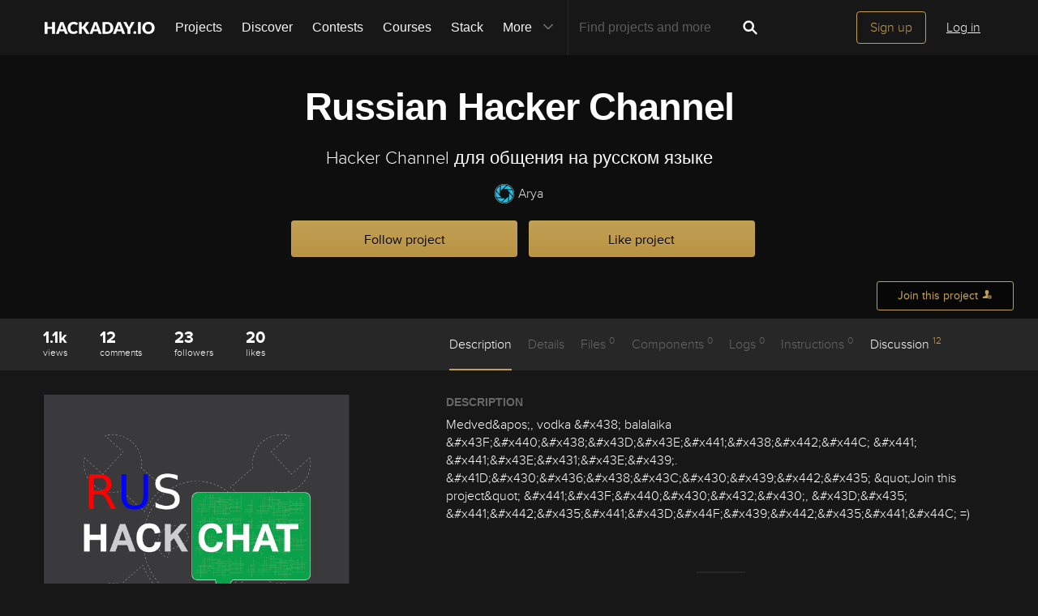

--- FILE ---
content_type: text/html; charset=utf-8
request_url: https://hackaday.io/project/9990-russian-hacker-channel
body_size: 23327
content:
<!doctype html>
<!--[if lt IE 7]> <html class="no-js lt-ie9 lt-ie8 lt-ie7" lang="en"> <![endif]-->
<!--[if IE 7]>    <html class="no-js lt-ie9 lt-ie8" lang="en"> <![endif]-->
<!--[if IE 8]>    <html class="no-js lt-ie9" lang="en"> <![endif]-->
<!--[if IE 9]>    <html class="no-js ie9" lang="en"> <![endif]-->
<!--[if gt IE 9]><!--> <html class="no-js" lang="en"> <!--<![endif]-->

<head>
    
    

<title>Russian Hacker Channel | Hackaday.io</title>
<meta charset="utf-8">
<meta name="viewport" content="width=device-width, initial-scale=1.0">
<meta name="theme-color" content="#333333">
<link rel="apple-touch-icon-precomposed" href="/apple-touch-icon.png">
<link rel="stylesheet" href="//cdn.hackaday.io/css/style.css?version=1.8.0" />
<script type="text/javascript" src="//use.typekit.net/ymb0lgk.js"></script>
<script type="text/javascript">try{Typekit.load({ async: true });}catch(e){}</script>
    




        <meta name="description" content="Hacker Channel для общения на русском языке">
        <link rel="canonical" href="https://hackaday.io/project/9990-russian-hacker-channel" />


        <script type="text/javascript">
        function getCommentIdFromUrl() {
            if(window.location.hash) {
                var hash = window.location.hash.substring(1);
                var commentId = parseInt(hash.replace('j-discussion-', ''));
                if (commentId) {
                    return commentId;
                }
            }
            return null;
        }

        var commentId = getCommentIdFromUrl();
        if (commentId) {
            var url = window.location.href;
            if (url.indexOf('?') > -1) {
                url = url.substring(0, url.indexOf('?'));
            }
            if (url.indexOf('#') > -1) {
                url = url.substring(0, url.indexOf('#'));
            }
            url += '/discussion-' + commentId;
            window.location.href = url;
        }
    </script>
    



<meta name="twitter:card" content="summary_large_image">
<meta name="twitter:site" content="@hackadayio">
<meta name="twitter:title" content="Russian Hacker Channel">
<meta name="twitter:image" content="https://cdn.hackaday.io/images/resize/600x600/7283651460385219460.png">

    <meta name="twitter:description" content="Medved&amp;apos;, vodka &amp;#x438; balalaika &amp;#x43F;&amp;#x440;&amp;#x438;&amp;#x43D;&amp;#x43E;&amp;#x441;&amp;#x438;&amp;#x442;&amp;#x44C; &amp;#x441; &amp;#x441;&amp;#x43E;&amp;#x431;&amp;#x43E;&amp;#x439;.
&amp;#x41D;&amp;#x430;&amp;#x436;&amp;#x438;&amp;#x43C;&amp;#x430;&amp;#x439;&amp;#x442;&amp;#x435; &amp;quot;Join this project&amp;quot; &amp;#x441;&amp;#x43F;&amp;#x440;&amp;#x430;&amp;#x432;&amp;#x430;, &amp;#x43D;&amp;#x435; &amp;#x441;&amp;#x442;&amp;#x435;&amp;#x441;&amp;#x43D;&amp;#x44F;&amp;#x439;&amp;#x442;&amp;#x435;&amp;#x441;&amp;#x44C; =)">


    



<meta property="og:type" content="website" />
<meta property="og:title" content="Russian Hacker Channel">
<meta property="og:url" content="https://hackaday.io/project/9990-russian-hacker-channel">
<meta property="og:image" content="https://cdn.hackaday.io/images/resize/600x600/7283651460385219460.png">

    <meta property="og:description" content="Medved&#39;, vodka и balalaika приносить с собой. Нажимайте &#34;Join this project&#34; справа, не стесняйтесь =)">



    <script>
        var HIO = {
            data: {
            role: '',
            },
            projectId: 9990,
            hackadayPrize: {
                id: 141,
                key: 'prize2023'
            },
            
            _csrf: 'LSW1erZW-rOnrsoK7J7Llu8mWAhfSJFk5uBA'
        };
    </script>
</head>
<body class="project-detail page_v2 ">
    

<div class="header hfr-has-background-black" id="header">
    
    <div class="hfr-container hfr-is-max-widescreen">
        <nav class="hfr-navbar" role="navigation" aria-label="main navigation">
            <div class="hfr-navbar-brand">
                <a href="/" title="Hackaday.io" class="hfr-navbar-item logo">
                    <img src="/img/logo-squares.png" width="33px" height="23px" alt="Hackaday.io" class="hfr-is-hidden-touch hfr-is-hidden-widescreen">
                    <img src="/img/hackaday-logo.svg" width="138px" height="17px" alt="Hackaday.io" class="hfr-is-hidden-desktop-only">
                </a>
                <a role="button" class="hfr-navbar-burger hfr-burger" aria-label="menu" aria-expanded="false" data-target="navbarBasicExample">
                    <span aria-hidden="true"></span>
                    <span aria-hidden="true"></span>
                    <span aria-hidden="true"></span>
                </a>
            </div>

            <div class="hfr-navbar-menu">
                <div class="hfr-navbar-start">
                    <div class="hfr-navbar-item hfr-has-dropdown hfr-is-hoverable">
                        
                            <a href="/projects" class="hfr-navbar-item hfr-is-family-secondary ">Projects</a>
                        
                    </div>
                    <a href="/discover" class="hfr-navbar-item hfr-is-family-secondary ">Discover</a>
                    <a href="/contests" class="hfr-navbar-item hfr-is-family-secondary ">Contests</a>
                    <a href="/courses" class="hfr-navbar-item hfr-is-family-secondary hfr-is-hidden-desktop-only ">Courses</a>
                    <a href="/stack" class="hfr-navbar-item hfr-is-family-secondary ">Stack</a>
                    <div class="hfr-navbar-item hfr-has-dropdown hfr-is-hoverable">
                        <a class="hfr-navbar-link hfr-is-arrowless hfr-is-family-secondary">More 




    <div class="icon hfr-icon hfr-ml-3 hfr-has-text-grey hfr-is-hidden-touch">
        <svg width="16" height="16" xmlns="http://www.w3.org/2000/svg" viewBox="0 0 16 16"><path d="m8 9.702 4.79-4.79a.707.707 0 1 1 1 .999l-5.14 5.14a.705.705 0 0 1-.652.197.712.712 0 0 1-.646-.196l-5.14-5.14a.703.703 0 0 1-.004-1.002.708.708 0 0 1 1.003.004L8 9.702z" fill-rule="evenodd"/></svg>
        
    </div>

</a>
                        <div class="hfr-navbar-dropdown">
                            <a href="/courses" class="hfr-navbar-item hfr-is-hidden-touch hfr-is-hidden-widescreen">Courses</a>
                            <a href="/list/159729" class="hfr-navbar-item">Tutorials</a>
                            <a href="/events" class="hfr-navbar-item">Events</a>
                            <a href="/hackerspaces" class="hfr-navbar-item">Hackerspaces</a>
                            
                            <a href="https://hackaday.com/" target="_blank" rel="noopener noreferrer" class="hfr-navbar-item">Hackaday.com</a>
                            <a href="https://www.tindie.com/" target="_blank" rel="noopener noreferrer" class="hfr-navbar-item j-store-tracking">Tindie Marketplace</a>
                        </div>
                    </div>
                    <div class="hfr-navbar-item nav search-holder" style="border-left: 1px solid #272727;">
                        
<form id="search-form" class="hfr-field hfr-has-addons" action="/search" onsubmit="return submitSearch();" method="GET">
    <div class="hfr-control">
        <input type="text" placeholder="Find projects and more" name="term" class="hfr-input hfr-is-static j-add-search t-input-search" id="add-search" value="" autocomplete="off" pattern=".{2,}" required title="Two characters minimum"  />
    </div>
    <div class="control">
        <button type="submit" class="hfr-button button-search" title="Search">
            




    <div class="icon hfr-icon hfr-is-medium">
        <svg width="16" height="16" xmlns="http://www.w3.org/2000/svg" viewBox="0 0 16 16"><path d="M10.542 9.368a4.547 4.547 0 1 0-1.015 1.079c.04.086.094.166.165.237l2.727 2.727a.8.8 0 0 0 1.137.006.801.801 0 0 0-.006-1.136l-2.726-2.727a.812.812 0 0 0-.282-.185zm-1.72-.473a2.91 2.91 0 1 0-4.114-4.116 2.91 2.91 0 0 0 4.114 4.117z" fill-rule="evenodd"/></svg>
        
    </div>


        </button>
    </div>
</form>

                    </div>
                </div>

                
                    <div class="hfr-navbar-end">
                        <div class="hfr-navbar-item">
                            <div class="hfr-buttons">
                                <a href="/signup" class="hfr-button hfr-is-primary hfr-is-outlined">Sign up</a>
                                <a href="/signin?returnUrl=%2Fproject%2F9990-russian-hacker-channel" class="hfr-button hfr-is-text">Log in</a>
                            </div>
                        </div>
                    </div>
                
            </div>
        </nav>
    </div>
</div>

<div id="topMessage" class="alert small hide">
    <span class="j-top-content"></span>
    <a
        href="javascript:void(0);"
        class="alert-close j-top-message-close"
        title="Close"
    >
        




    <div class="icon icon-close-circle">
        <svg width="16" height="16" xmlns="http://www.w3.org/2000/svg" viewBox="0 0 16 16"><path d="M10.047 10.658a.562.562 0 0 1-.398-.165L7.984 8.828 6.32 10.493a.562.562 0 0 1-.961-.398.56.56 0 0 1 .164-.398L7.19 8.033 5.523 6.368a.561.561 0 1 1 .795-.796l1.665 1.665L9.65 5.572a.563.563 0 0 1 .795.796L8.78 8.033l1.665 1.664a.562.562 0 0 1-.398.961zm-2.062-7.5a4.875 4.875 0 1 0 .002 9.75 4.875 4.875 0 0 0-.004-9.75zm0 10.875a6 6 0 1 1 0-12 6 6 0 0 1 0 12z" fill-rule="evenodd"/></svg>
        
    </div>

 Close
    </a>
</div>




<script>
    var HIO = HIO || {};
</script>
    




    



    
    <div class="header-photo" >
        <div class="overlay"></div>
    </div>

    <div class="headline" false>
    

<div class="headline-image-overlay"></div>
<div class="progress-holder">
    <div class="progress">
        <div class="progress-item">
            <div class="progress-number foreground">0%</div>
        </div>
        <div class="progress-number">0%</div>
    </div>
</div>
    <div class="container">
        <h1>Russian Hacker Channel</h1>
        

<p class="description">Hacker Channel для общения на русском языке</p>
        <div class="author">
            <span class="identity-card" data-id="61401"><a href="/CRImier"><img     src="https://cdn.hackaday.io/images/resize/24x24/2397071428544147585.jpg"     alt="arya" />Arya</a></span>
        </div>
        



    <div class="project-following-container ">
        <a href="javascript:void(0)" data-href="/project/9990/event/unfollow" class="gold-gold-button unfollow text-changing-button" data-before="Following" data-after="Unfollow?">
            Following
        </a>
        <a href="javascript:void(0)" data-href="/project/9990/event/follow" class="gold-gold-button follow">
            Follow project
        </a>
    </div>

        



    <div class="project-skulling-container ">
        <a href="javascript:void(0)" data-href="/project/9990/event/unskull" class="gold-gold-button unskulled text-changing-button" data-before="Liked" data-after="Unlike?">
            Liked
        </a>
        <a href="javascript:void(0)" data-href="/project/9990/event/skull" class="gold-gold-button skulled">
            Like project
        </a>
    </div>

    </div>
    <div id="modal-onboarding-back" class="modal-background"></div>

<div class="onboarding-padding-remove onboarding-modal modal-content-holder" id="onboarding-modal">
    <div class="onboarding-signup">
        <div class="onboarding-top">
            <div class="submissions-close modal-close">
                




    <div class="icon icon-close">
        <svg width="16" height="16" xmlns="http://www.w3.org/2000/svg" viewBox="0 0 16 16"><path d="M8 6.99 4.767 3.76a.714.714 0 1 0-1.01 1.01L6.992 8 3.76 11.233a.714.714 0 1 0 1.01 1.01L8 9.008l3.233 3.232a.714.714 0 1 0 1.01-1.01L9.008 8l3.232-3.233a.714.714 0 1 0-1.01-1.01L8 6.992z" fill-rule="evenodd"/></svg>
        
    </div>


            </div>
            <div class="onboarding-holder">

                <div class="headline">
                    <h1 class="title text-center">Become a Hackaday.io member</h1>
                    <p class="onboarding-subtitle-signup text-center hidden">
                        <span>Not a member? You should </span>
                        <a href="#" id="signup-switch">Sign up.</a>
                    </p>
                    <p class="onboarding-subtitle-login text-center">
                        <span>Already have an account? </span>
                        <a href="#" id="login-switch">Log in.</a>
                    </p>
                </div>

                <div class="onboarding-content signin-holder">


                    <div class="signin-left">
                        <a href="/auth/github" class="sign-in-with-github-button button j-dialog-auth-window">
                            




    <div class="icon icon-github--signin">
        <svg width="16" height="16" xmlns="http://www.w3.org/2000/svg" viewBox="0 0 16 16"><path d="M3.643 7.513c-.158-.45-.228-.967-.228-1.543 0-1.024.33-1.41.77-1.955-.337-1.167.122-1.965.122-1.965s.71-.142 2.05.79c.728-.303 2.666-.328 3.584-.068.563-.36 1.593-.873 2.008-.73.113.176.355.688.147 1.813.14.247.874.772.877 2.258-.012.548-.07 1.01-.18 1.402.02 0-.14.485-.177.484C12.13 9.034 11.13 9.42 9.52 9.58c.522.32.672.72.672 1.802 0 1.083-.015 1.23-.012 1.478.006.408.623.604.6.736-.023.13-.517.11-.747.032-.654-.22-.588-.75-.588-.75l-.022-1.447s.044-.78-.253-.78v2.37c0 .516.372.672.372.863 0 .327-.68-.03-.888-.235-.32-.31-.283-.97-.275-1.49.006-.502-.006-1.603-.006-1.603l-.216.005s.088 2.403-.114 2.84c-.263.563-1.054.757-1.054.5 0-.172.194-.117.302-.503.093-.33.06-2.78.06-2.78s-.253.146-.253.605c0 .21-.007 1.41-.007 1.767 0 .45-.657.705-.973.705-.16 0-.36-.008-.36-.09 0-.208.602-.33.602-.762 0-.375-.008-1.34-.008-1.34s-.304.052-.736.052c-1.09 0-1.435-.675-1.6-1.053a1.859 1.859 0 0 0-.784-.908c-.18-.113-.222-.247-.013-.285.966-.175 1.212 1.063 1.857 1.26.46.14 1.052.08 1.346-.105.04-.378.32-.705.554-.877-1.64-.153-2.612-.705-3.116-1.593-.005 0-.236-.482-.217-.482z" fill-rule="evenodd"/></svg>
        
    </div>


                            <span class="onboardingCaption">Sign up</span> with Github
                        </a>
                        <a href="/auth/twitter" class="sign-in-with-twitter-button button j-dialog-auth-window">
                            




    <div class="icon icon-twitter--signin">
        <svg width="16" height="16" xmlns="http://www.w3.org/2000/svg" viewBox="0 0 16 16"><path d="M10.725 2.04c1.2-.022 1.837.406 2.447.946.517-.044 1.19-.324 1.586-.52.128-.07.256-.138.385-.207-.226.595-.533 1.062-1.004 1.416-.106.08-.21.186-.34.237v.007c.67-.007 1.225-.304 1.75-.463v.007c-.276.428-.65.863-1.05 1.175l-.482.374c.008.692-.01 1.355-.144 1.94-.773 3.388-2.82 5.688-6.064 6.674-1.165.355-3.046.5-4.38.175-.662-.16-1.26-.34-1.82-.58a7.252 7.252 0 0 1-.877-.44l-.272-.162c.302.01.654.09.99.038.305-.048.604-.035.884-.094.7-.15 1.322-.35 1.858-.653.26-.15.654-.324.838-.537a2.706 2.706 0 0 1-.92-.16c-1.002-.346-1.585-.98-1.964-1.933.303.032 1.177.11 1.38-.058-.38-.02-.748-.236-1.01-.397C1.71 8.333 1.053 7.51 1.058 6.24c.106.048.21.1.317.147.202.083.408.127.65.177.102.02.305.078.423.037h-.015c-.156-.176-.41-.296-.567-.484-.517-.628-1-1.592-.695-2.74.08-.29.202-.55.334-.785l.015.007c.06.122.193.214.278.316.264.32.59.607.92.86 1.132.862 2.15 1.39 3.785 1.784.415.1.894.175 1.39.177-.14-.395-.095-1.035.015-1.42.275-.96.874-1.654 1.752-2.025a3.8 3.8 0 0 1 .687-.208c.126-.013.252-.027.378-.043" fill-rule="evenodd"/></svg>
        
    </div>


                            <span class="onboardingCaption">Sign up</span> with Twitter
                        </a>
                        <span class="or-separator">OR</span>
                    </div>


                    <div class="signin-right">

                        <form method="POST" action="/signupfast">
                            <div class="signin-controls">
                                <div class="signin-control">
                                    <input
                                        id="onboarding-email"
                                        type="text" 
                                        class="input-field" 
                                        placeholder="Enter your email address" 
                                        required 
                                        name="email"
                                        
                                    />
                                </div>
                                <div class="signin-control">
                                    <input
                                        id="onboarding-pass"
                                        type="password" 
                                        class="input-field" 
                                        placeholder="Pick a secure password" 
                                        required name="password" 
                                         
                                    />
                                </div>
                                <div class="bottom remember-me hidden">    
                                    <input
                                        id="rememberMe"
                                        class="checkbox"
                                        type="checkbox"
                                        name="rememberMe"
                                        value="remember-me"
                                        checked
                                    >
                                    <label for="rememberMe">Remember me</label>
                                </div>


                                <input id="captchaInput" type="text" class="input-field onboarding-modal-captcha" placeholder="Enter captcha" name="captcha" autocomplete="new-password" style="width: -webkit-calc(100% - 115px);"/>
                                <img src="/captcha.jpg#1768844249094" id="captchaUrl" style="vertical-align: middle;" class="onboarding-modal-captcha"/>
                                <div class="signin-control">
                                    <button
                                        class="input-field gold-gold-button button-signin"
                                        type="submit">
                                        <span class="onboardingCaption">Sign up</span>
                                    </button>
                                    <div class="bottom signin-empty-bottom hidden"></div>
                                </div>

                                <div class="bottom forgot-password hidden">
                                    <a href="/forgotpass" id="forgot-pass-link" class="forgot-pass">Forgot your password?</a>
                                </div>
                            </div>

                            <input 
                                type="hidden" 
                                name="source" 
                                value="/project : like/follow modal" 
                            />
                            <input 
                                type="hidden" 
                                name="_csrf" 
                                value="LSW1erZW-rOnrsoK7J7Llu8mWAhfSJFk5uBA" 
                            />
                            <input 
                                type="hidden" 
                                class="input-field" 
                                placeholder="Invitation Code" 
                                required name="invitation_code"
                                value="5Ad0ix2-b96J"
                            />
                        </form>
                    </div>

                </div>
            </div>
        </div>

        <div class="j-modal-form-message-background">
            <div class='j-modal-form-message'></div>
        </div>

    </div>

    <div class="onboarding-top onboarding-interests">
        <div class="submissions-close modal-close">
            




    <div class="icon icon-close">
        <svg width="16" height="16" xmlns="http://www.w3.org/2000/svg" viewBox="0 0 16 16"><path d="M8 6.99 4.767 3.76a.714.714 0 1 0-1.01 1.01L6.992 8 3.76 11.233a.714.714 0 1 0 1.01 1.01L8 9.008l3.233 3.232a.714.714 0 1 0 1.01-1.01L9.008 8l3.232-3.233a.714.714 0 1 0-1.01-1.01L8 6.992z" fill-rule="evenodd"/></svg>
        
    </div>


        </div>

        <div class="headline">
            <h1 class="title text-center">Just one more thing</h1>
            <p class="subtitle text-center">
                To make the experience fit your profile, pick a username and tell us what interests you.
            </p>
        </div>

        <div class="j-modal-form-message-background">
            <div class='j-modal-form-message'></div>
        </div>

        <div class="container" id="username-interests-modal">
            <div class="control-label">Pick an awesome username</div>
            <div class="username">
                <div class="prefixed-input-container">
                    <img src="/img/link.svg" alt="" class="icon-link">
                    <div class="prefixed-input"><div 
                        class="prefixed-input-prefix">hackaday.io/</div><input
                            type="text" 
                            class="input-field prefixed-input-field" 
                            placeholder="username" 
                            id="usernameModal"
                            name="username"
                            maxlength="25"
                            value=""
                            required 
                        />
                    </div>
                    <img src="/img/complete-circle.svg" alt="" class="icon-complete-circle" style="display: none">
                </div>
                <div class="placeholder">
                    <div class="urlhint">Your profile&#39;s URL: hackaday.io/<strong>username</strong>. Max 25 alphanumeric characters.</div>
                </div>
            </div>
            
            <div id="interests-list">
                <div class="control-label">Pick a few interests</div>
                <ul class="interests-list force-scroll-y interests-list-modal list-terms-ul">
                </ul>
            </div>

            
            <div id="selected">
                <div class="control-label"> Projects that share your interests </div>

                <div id="interests-projects-frame" class="force-scroll-y">
                    <ul class="interests-list-mini list-projects">
                    </ul>
                </div>

                <div class="control-label"> People that share your interests </div>

                <div id="interests-people-frame" class="force-scroll-y">
                    <ul class="interests-list-mini list-people">
                    </ul>
                </div>
            </div>
        </div>

        <div class="footer-static">
            <div class="stats container">
                <div id="footer-found-text">
                    <p style="margin-bottom: 0" class="stats-text hide">
                        <span>We found </span>
                        <span style="color: #AE8E4F; cursor:pointer;" class="refine-projects"></span>
                        <span> and </span>
                        <span style="color:#AE8E4F; cursor: pointer;" class="refine-people"></span>
                        <span>based on your interests.</span>
                    </p>
                    <p style="margin-bottom: 0" class="more-interests hide">
                        <a href="javascript:void(0)" id="back" style="cursor:pointer;">
                            Choose more interests.
                        </a>
                    </p>
                </div>
            </div>

            <div class="container">
                <div class="feed-button">
                    <a href="javascript:void(0)" id="done" class="interests-button grey-grey-button">
                        OK, I&#39;m done!
                    </a>
                    <a href="javascript:void(0)" id="skipUsernameInterests" class="interests-button gold-gold-button">
                        Skip
                    </a>
                </div>
            </div>
        </div>
    </div>
</div>
    <div class="project-join-top ">
        






        




    <a href="javascript:void(0)"
        
            class="login-button button-upload"
        
    >
        <span>Join this project</span>
        




    <div class="icon icon-join">
        <svg width="16" height="16" xmlns="http://www.w3.org/2000/svg" viewBox="0 0 16 16"><g fill-rule="evenodd"><path d="M9.516 13.71H1.93v-1.34c0-.4 1.035-.984 2.63-1.558 1.587-.572 2.095-1.055 2.095-2.088 0-.62-.485-.418-.698-1.553-.09-.47-.518-.007-.6-1.082 0-.43.234-.536.234-.536s-.12-.634-.165-1.122c-.06-.608.354-2.18 2.56-2.18 2.204 0 2.617 1.572 2.56 2.18-.047.488-.166 1.122-.166 1.122s.234.107.234.536c-.082 1.075-.51.612-.6 1.083-.212 1.137-.697.934-.697 1.554 0 .53.135.917.48 1.243a2.999 2.999 0 0 0-.284 3.743z"/><path d="M11.992 14.516a2.5 2.5 0 0 1 0-5 2.5 2.5 0 0 1 0 5zm1.482-2.17a.33.33 0 0 0 0-.66h-1.098V10.59a.33.33 0 1 0-.66 0v1.097H10.62a.329.329 0 0 0-.33.33c0 .18.147.33.33.33h1.097v1.097a.33.33 0 0 0 .66 0v-1.098h1.097z"/></g></svg>
        
    </div>


    </a>




    </div>
</div>

    

<div id="similars">
    <div class="similars-header">
        Similar projects worth following
        <a href="javascript:void(0)" class="submissions-close">
            




    <div class="icon icon-close">
        <svg width="16" height="16" xmlns="http://www.w3.org/2000/svg" viewBox="0 0 16 16"><path d="M8 6.99 4.767 3.76a.714.714 0 1 0-1.01 1.01L6.992 8 3.76 11.233a.714.714 0 1 0 1.01 1.01L8 9.008l3.233 3.232a.714.714 0 1 0 1.01-1.01L9.008 8l3.232-3.233a.714.714 0 1 0-1.01-1.01L8 6.992z" fill-rule="evenodd"/></svg>
        
    </div>


        </a>
    </div>
    <div class="container"></div>
</div>
    <div class="project-menu-details-holder">
    <div class="container">
        <div class="content-left">
            <div class="section-profile-stats">
                




    <div class="stat-one view-count">
        <span title="View Count">1.1k</span>
        <small>views</small>
    </div>

                




<div class="stat-one comment_count">
    <a href="javascript:void(0)">
        <span title="Comments">12</span>
        <small>comments</small>
    </a>
</div>

                




    <div class="stat-one follower_count">
        
            <a href="/hackers/all/project/9990/following">
        
            <span title="Followers">23</span>
            <small>followers</small>
        
            </a>
        
    </div>

                




    <div class="stat-one like_count">
        
            <a href="/hackers/all/project/9990/likers">
        
            <span title="Likes">20</span>
            <small>likes</small>
        
            </a>
        
    </div>

            </div>
        </div>

        <div class="content-right">
            <ul class="project-menu">
                



<li>
    
        <a href="#menu-description" class=" menu-scroll active">Description</a>
    
</li>
                



<li>
    
        Details
    
</li>
                



<li>
    
        Files <span>0</span>
    
</li>
                




    <li>
        
            Components <span>0</span>
        
    </li>

                



<li>
    
        Logs <span>0</span>
    
</li>
                




    <li>
        
            Instructions <span>0</span>
        
    </li>

                



<li>
    
        <a href="#j-discussions-title" class="menu-scroll">
            Discussion <span>12</span>
        </a>
    
</li>
            </ul>
        </div>
    </div>
</div>


    <div class="container">
        <div class="content-left">
    





    





    <a
        href="/project/9990/gallery#8d29ed833a6bbaa74a5eee3301662659"
        id="project-image"
        class="image-holder image-holder-project lazy"
        data-src="https://cdn.hackaday.io/images/resize/600x600/7283651460385219460.png"
        data-image="https://cdn.hackaday.io/images/resize/600x600/7283651460385219460.png"
    ></a>



    <div class="thumbs-holder">
        
    </div>



    
        <div class="view-gallery-holder">
            <a href="/project/9990/gallery">
                <div class="view-gallery grey-gold-button very-small-button">View Gallery</div>
            </a>
        </div>
    

    




    





    






    



<aside class="section section-project-stats">
    
        <div class="icon-view-count" title="View Count">
            




    <div class="icon icon-eye">
        <svg width="16" height="16" xmlns="http://www.w3.org/2000/svg" viewBox="0 0 16 16"><path d="M8.014 12.122c4.036 0 7.002-4.146 7.002-4.146S11.694 3.83 8.014 3.83c-3.68 0-7.002 4.146-7.002 4.146s2.965 4.146 7.002 4.146zm0-1.572a2.573 2.573 0 1 0-.002-5.146 2.573 2.573 0 0 0 .002 5.146zm0-1a1.573 1.573 0 0 0 0-3.146 1.572 1.572 0 0 0 0 3.145z" fill-rule="evenodd"/></svg>
        
    </div>


            <span class="view_count">1.1k</span>
        </div>
    
    <div class="action-comment-with-hover" title="Comments">
        <a href="#j-discussions-title">
            




    <div class="icon icon-comment">
        <svg width="16" height="16" xmlns="http://www.w3.org/2000/svg" viewBox="0 0 16 16"><path d="M8.312 2.038c3.832 0 6.167 2.303 6.167 5.14 0 2.842-2.336 5.113-6.168 5.113-.467 0-.923-.14-1.364-.204-1.785 2.32-4.598 1.863-4.598 1.863 1.987-.968 1.947-2.57 1.594-2.783-1.56-.944-2.498-2.38-2.498-3.988 0-2.84 3.034-5.142 6.866-5.142" fill-rule="evenodd"/></svg>
        
    </div>


            <span class="comment_count">12</span>
        </a>
    </div>
    
        <div class="action-view" title="Followers">
            
                <a href="/hackers/all/project/9990/following">
            
                




    <div class="icon icon-users">
        <svg width="16" height="16" xmlns="http://www.w3.org/2000/svg" viewBox="0 0 16 16"><path d="M9.48 10.79c.347-.278.478-.604.478-1.068 0-.496-.396-.335-.57-1.243-.073-.378-.423-.007-.49-.868 0-.343.19-.428.19-.428s-.096-.507-.134-.898c-.047-.486.29-1.743 2.094-1.743 1.802 0 2.14 1.257 2.093 1.743-.037.39-.134.898-.134.898s.19.085.19.428c-.066.86-.416.49-.49.867-.173.908-.57.746-.57 1.242 0 .826.416 1.212 1.715 1.67 1.303.46 2.15.927 2.15 1.246v1.072H0v-1.34c0-.4 1.042-.984 2.645-1.558 1.6-.572 2.11-1.054 2.11-2.087 0-.62-.488-.418-.703-1.554-.09-.47-.52-.006-.602-1.082 0-.43.235-.535.235-.535s-.12-.634-.166-1.123c-.06-.608.357-2.18 2.575-2.18 2.22 0 2.635 1.572 2.577 2.18-.047.49-.167 1.123-.167 1.123s.235.106.235.535c-.082 1.076-.513.612-.602 1.083-.214 1.137-.702.934-.702 1.555 0 1.02.497 1.502 2.045 2.064z" fill-rule="evenodd"/></svg>
        
    </div>


                <span class="follower_count">23</span>
            
                </a>
            
        </div>
        
            <div class="action-skull" title="Likes">
                
                    <a href="/hackers/all/project/9990/likers">
                
                    




    <div class="icon icon-skull">
        <svg width="16" height="16" xmlns="http://www.w3.org/2000/svg" viewBox="0 0 16 16"><path d="m5.508 5.892.583-.582-.68-.627c-.522-.48-.703-.753-.77-1.166a1.694 1.694 0 0 0-1.41-1.395l-.544-.076.524.503.524.5-.51.577c-.28.317-.558.63-.618.7-.062.067-.3-.04-.542-.242-.238-.2-.48-.364-.54-.364-.234 0 .048.726.432 1.11.32.318.53.407.98.41.484 0 .686.1 1.264.613.38.336.697.614.707.617.01.003.28-.257.6-.578zm6.173.045c.635-.55.877-.676 1.292-.675a1.59 1.59 0 0 0 1.49-1.07c.09-.27.136-.514.106-.545-.03-.03-.286.134-.567.365l-.51.42-.606-.665-.607-.665.505-.535.506-.534-.544.083c-.71.108-1.296.69-1.41 1.402-.07.423-.25.688-.826 1.215l-.737.673.52.59c.286.325.54.597.565.604.025.007.396-.29.826-.663zm-2.137 3.52c-.06-.103-.29-.273-.51-.38-.603-.29-.745-.598-.434-.94.376-.418 1.082-.38 1.442.078.34.433.36.71.07 1.12-.244.352-.412.387-.57.12zm-3.82-.12c-.288-.41-.27-.69.07-1.122.36-.457 1.066-.496 1.444-.08.31.344.168.653-.433.943-.22.106-.45.276-.51.378-.158.266-.326.23-.57-.12zm1.85 1.21c0-.378.278-.927.44-.873.194.064.41.78.295.97-.045.072-.138.047-.21-.058-.103-.145-.148-.148-.202-.014-.096.235-.322.217-.322-.026zm-.275.997c0-.24.253-.306.23-.016-.012.18-.015.638.528.655.542.017.49-.384.493-.572.002-.36.246-.28.246.012 0 .296.22.545.6.547.38 0 .38-.323.38-.624 0-.252.146-.59.366-.85.535-.636.736-1.22.736-2.135 0-2.387-2.244-3.872-4.32-2.857-1.917.94-2.3 3.69-.72 5.168.198.184.36.466.36.627.01.535.12.67.554.676.435.007.445-.366.546-.63zm5.458 2.057-.51-.447.567-.654c.31-.36.634-.655.72-.655.084 0 .326.166.538.37.463.442.627.344.39-.23-.277-.666-.894-1.104-1.556-1.104-.47 0-.662-.09-1.108-.515-.323-.31-.563-.45-.6-.353-.032.09-.236.408-.453.706l-.394.544.47.456c.26.25.47.56.47.684 0 .857.754 1.645 1.573 1.646h.402l-.51-.447zm-8.896.24c.443-.23.822-.842.822-1.327 0-.17.195-.51.432-.756l.432-.446-.328-.402c-.18-.222-.4-.52-.487-.662-.148-.246-.18-.237-.618.17-.346.324-.63.45-1.133.503-.77.08-1.256.47-1.456 1.17-.153.533-.03.563.404.1.178-.19.4-.345.494-.345.094 0 .43.294.747.654l.574.653-.518.448-.518.448h.375c.205 0 .555-.094.777-.21z" fill-rule="evenodd"/></svg>
        
    </div>


                    <span class="like_count">20</span>
                
                    </a>
                
            </div>
        
    
</aside>
    





    <aside class="section section-team">
        <h2 class="section-title">
            Team
            (<span id="contributor-count">13</span>)
        </h2>

        <ul class="contributors-list">
            
                <li>
                    <span class="gray-link"><span class="identity-card" data-id="61401"><a href="/hacker/61401-arya"><img     src="https://cdn.hackaday.io/images/resize/24x24/2397071428544147585.jpg"     alt="arya" />Arya</a></span></span>
                </li>
            

            

            

            
                        <li class="">
                            <span class="gray-link"><span class="identity-card" data-id="43882"><a href="/hacker/43882-sopaxorztaker"><img     src="https://cdn.hackaday.io/images/resize/24x24/5536301501699603719.png"     alt="sopaxorztaker" />SopaXorzTaker</a></span></span>

                            
                        </li>
                 
                        <li class="">
                            <span class="gray-link"><span class="identity-card" data-id="59851"><a href="/hacker/59851-shaos"><img     src="https://cdn.hackaday.io/images/resize/24x24/2161801590547336744.png"     alt="shaos" />SHAOS</a></span></span>

                            
                        </li>
                 
                        <li class="">
                            <span class="gray-link"><span class="identity-card" data-id="65574"><a href="/hacker/65574-sergev"><img     src="https://cdn.hackaday.io/images/resize/24x24/3873521430543471292.jpg"     alt="sergev" />Serge.V</a></span></span>

                            
                        </li>
                 
                        <li class="">
                            <span class="gray-link"><span class="identity-card" data-id="93287"><a href="/hacker/93287-flashcactus"><img     src="https://cdn.hackaday.io/images/resize/24x24/2628511460922402713.png"     alt="flashcactus" />flashcactus</a></span></span>

                            
                        </li>
                 
                        <li class="">
                            <span class="gray-link"><span class="identity-card" data-id="93928"><a href="/hacker/93928-yevhenii"><img     src="https://cdn.hackaday.io/images/resize/24x24/6293681501642800026.png"     alt="yevhenii" />Yevhenii</a></span></span>

                            
                        </li>
                 
                        <li class="">
                            <span class="gray-link"><span class="identity-card" data-id="94145"><a href="/hacker/94145-aleksejs"><img     src="https://cdn.hackaday.io/images/resize/24x24/default-avatar.png"     alt="aleksejs" />Aleksejs</a></span></span>

                            
                        </li>
                 
                        <li class="">
                            <span class="gray-link"><span class="identity-card" data-id="111696"><a href="/hacker/111696-john-ivan"><img     src="https://cdn.hackaday.io/images/resize/24x24/5007421453766171448.jpg"     alt="john-ivan" />John (Ivan)</a></span></span>

                            
                        </li>
                 
                        <li class="">
                            <span class="gray-link"><span class="identity-card" data-id="182630"><a href="/hacker/182630-artem-kashkanov"><img     src="https://cdn.hackaday.io/images/resize/24x24/3310441607548841234.jpg"     alt="artem-kashkanov" />Artem Kashkanov</a></span></span>

                            
                        </li>
                 
                        <li class="">
                            <span class="gray-link"><span class="identity-card" data-id="341884"><a href="/hacker/341884-nelandres29"><img     src="https://cdn.hackaday.io/images/resize/24x24/default-avatar.png"     alt="nelandres29" />nel_andres29</a></span></span>

                            
                        </li>
                 
                        <li class="hidden">
                            <span class="gray-link"><span class="identity-card" data-id="344373"><a href="/hacker/344373-alex"><img     src="https://cdn.hackaday.io/images/resize/24x24/7563711536235917751.jpg"     alt="alex" />Alex</a></span></span>

                            
                        </li>
                 
                        <li class="hidden">
                            <span class="gray-link"><span class="identity-card" data-id="513028"><a href="/hacker/513028-sp0ge"><img     src="https://cdn.hackaday.io/images/resize/24x24/6178271578337144193.jpg"     alt="sp0ge" />Sp0ge</a></span></span>

                            
                        </li>
                 
                        <li class="hidden">
                            <span class="gray-link"><span class="identity-card" data-id="550189"><a href="/hacker/550189-sergey-peganov"><img     src="https://cdn.hackaday.io/images/resize/24x24/default-avatar.png"     alt="sergey-peganov" />Sergey Peganov</a></span></span>

                            
                        </li>
                 

            
                <li class="j-view-more-contributors">
                    <a href="javascript:void(0);">3 more...</a>
                </li>
            
        </ul>

        <div class="error-message hide" id="team-error"><p></p></div>

        
            <input type="hidden" name="HADPrizeSubmission" value="false"/>
            
                <a href="javascript:void(0)"
                   
                        class="login-button"
                   
                >Join this project's team</a>
            
        
    </aside>

    




    



    


    




    <aside class="section section-tags">
        
                <div class="special-tags">
                    <a href="/projects?tag=misc" class="tag">
                        <span class="misc-circle icon-button"></span>
                        




    <div class="icon icon-button icon-misc-circle">
        <svg width="16" height="16" xmlns="http://www.w3.org/2000/svg" viewBox="0 0 16 16"><path d="M8.023 14.03a6 6 0 1 1 0-12 6 6 0 0 1 0 12zM5.43 9a.972.972 0 1 1 .971-.974.973.973 0 0 1-.973.972zm2.593 0a.973.973 0 1 1 .001-1.943.973.973 0 0 1-.001 1.941zm2.595 0a.973.973 0 1 1 .001-.002z" fill-rule="evenodd"/></svg>
        
    </div>


                        <span>MISC</span>
                    </a>
                </div>

        
                <div class="special-tags">
                    <a href="/projects?tag=ongoing%20project" class="tag">
                        <span class="progress-circle icon-button"></span>
                        




    <div class="icon icon-button icon-progress-circle">
        <svg width="16" height="16" xmlns="http://www.w3.org/2000/svg" viewBox="0 0 16 16"><path d="M3.148 8.03a4.876 4.876 0 0 0 8.322 3.446L8.023 8.03V3.153a4.875 4.875 0 0 0-4.875 4.875zm4.875 6a6 6 0 1 1 0-12 6 6 0 0 1 0 12z" fill-rule="evenodd"/></svg>
        
    </div>


                        <span>ongoing project</span>
                    </a>
                </div>

        
        
                <a href="/projects?tag=russian" class="tag">russian</a>
        
                <a href="/projects?tag=%D0%BD%D0%B8%D0%BA%D1%82%D0%BE%20%D0%BD%D0%B5%20%D1%87%D0%B8%D1%82%D0%B0%D0%B5%D1%82%20%D1%82%D0%B5%D0%B3%D0%B8" class="tag">никто не читает теги</a>
        
    </aside>

    





    




    



<aside class="section section-project-time">
    <p class="project-time">
        This project was
            
                created on 03/04/2016
                
                     and last updated 10 years ago.
                
            
    </p>
</aside>
    





</div>

        <div class="content-right project-menu-content">

    

    




    <section class="section section-description">
        <h2 id="menu-description" class="section-title">Description</h2>
        <div class="description" style="white-space: pre-wrap;">Medved&amp;apos;, vodka &amp;#x438; balalaika &amp;#x43F;&amp;#x440;&amp;#x438;&amp;#x43D;&amp;#x43E;&amp;#x441;&amp;#x438;&amp;#x442;&amp;#x44C; &amp;#x441; &amp;#x441;&amp;#x43E;&amp;#x431;&amp;#x43E;&amp;#x439;.
&amp;#x41D;&amp;#x430;&amp;#x436;&amp;#x438;&amp;#x43C;&amp;#x430;&amp;#x439;&amp;#x442;&amp;#x435; &amp;quot;Join this project&amp;quot; &amp;#x441;&amp;#x43F;&amp;#x440;&amp;#x430;&amp;#x432;&amp;#x430;, &amp;#x43D;&amp;#x435; &amp;#x441;&amp;#x442;&amp;#x435;&amp;#x441;&amp;#x43D;&amp;#x44F;&amp;#x439;&amp;#x442;&amp;#x435;&amp;#x441;&amp;#x44C; =)</div>
    </section>

    




    




    




    

    






    




    

    
    




    <section class="section section-share">
        <h2 class="section-title">Enjoy this project?</h2>
        Share
        <span class="gray-link">
            




    <div class="icon icon-link-circle--share">
        <svg xmlns="http://www.w3.org/2000/svg" height="16" width="16" viewBox="0 0 16 16"><path d="M10.78 5.371a1.67 1.67 0 0 0-2.357 0L7.33 6.464a1.67 1.67 0 0 0 0 2.356c.076.076.155.14.241.196l.554-.554a.936.936 0 0 1-.26-.177.911.911 0 0 1-.003-1.29l1.093-1.092c.354-.355.935-.355 1.289 0s.354.934 0 1.289l-.818.818c.068.14.158.463.026.999a1.79 1.79 0 0 0 .227-.185l1.093-1.093a1.66 1.66 0 0 0 .007-2.36zM8.547 7.294l-.54.539c.012.007.027.01.038.018a.915.915 0 0 1 .14 1.402l-1.093 1.094c-.355.354-.935.354-1.29 0s-.354-.935 0-1.29l.807-.806c-.075-.177-.14-.501-.022-1.006-.08.056-.159.116-.227.188L5.268 8.526a1.67 1.67 0 0 0 0 2.356c.324.324.75.486 1.18.486s.852-.162 1.18-.486L8.72 9.79a1.67 1.67 0 0 0 0-2.356c-.056-.053-.117-.094-.173-.14zm5.475.747a5.995 5.995 0 0 1-5.996 5.995 5.995 5.995 0 0 1-5.995-5.995 5.995 5.995 0 0 1 5.995-5.995 5.995 5.995 0 0 1 5.996 5.995z"/></svg>
        
    </div>


        </span>
        <a href="https://twitter.com/intent/tweet?url=https://hackaday.io/project/9990-russian-hacker-channel&text=Russian%20Hacker%20Channel by arya&related=hackadayio&via=hackadayio" target="_blank" alt="Share on twitter" class="gray-link">
            




    <div class="icon icon-twitter-circle--share">
        <svg width="16" height="16" xmlns="http://www.w3.org/2000/svg" viewBox="0 0 16 16"><path d="M8.023 14.03a6 6 0 1 0-.002-12.002 6 6 0 0 0 .002 12.002zm.834-8.345c-.524.19-.855.683-.818 1.22l.012.208-.21-.025a3.405 3.405 0 0 1-1.994-.983L5.57 5.83l-.07.203c-.15.453-.055.932.26 1.254.167.178.13.203-.16.097-.1-.034-.188-.06-.197-.046-.03.03.072.415.15.568.11.21.332.42.575.542l.206.097-.243.005c-.234 0-.242.004-.217.093.084.275.415.568.783.695l.26.09-.226.134c-.335.195-.73.305-1.123.314-.19.004-.344.02-.344.034 0 .042.51.28.81.373.892.275 1.952.156 2.748-.314.567-.336 1.133-1 1.397-1.645.142-.343.285-.97.285-1.27 0-.196.012-.22.247-.454.137-.135.267-.283.292-.326.042-.08.038-.08-.176-.008-.356.127-.406.11-.23-.08.13-.136.285-.382.285-.454 0-.013-.062.008-.133.047-.076.04-.243.104-.37.143l-.225.072-.206-.14a1.794 1.794 0 0 0-.356-.187 1.43 1.43 0 0 0-.733.017z" fill-rule="evenodd"/></svg>
        
    </div>


        </a> 
        <a href="https://www.facebook.com/sharer/sharer.php?u=https://hackaday.io/project/9990-russian-hacker-channel" target="_blank" alt="Share on Facebook" class="gray-link">
            




    <div class="icon icon-facebook-circle--share">
        <svg width="16" height="16" xmlns="http://www.w3.org/2000/svg" viewBox="0 0 16 16"><path d="M8.023 14.03a6 6 0 1 0-.002-12.002 6 6 0 0 0 .002 12.002zm-.847-2.737V8.028h-.674V6.904h.674v-.676c0-.917.38-1.463 1.462-1.463h.9V5.89h-.563c-.42 0-.45.157-.45.45v.563h1.02l-.12 1.125h-.9v3.265h-1.35z" fill-rule="evenodd"/></svg>
        
    </div>


        </a>
    </section>


    
    <section class="section last">
    <h2 id="j-discussions-title" class="section-title">Discussions</h2>

    <form id="j-discussion-add-top" action="/discussions/add" name="add-comment" method="POST" class="skip-global-form discussion-form j-discussion-add hide">

        <textarea placeholder="Add your comment" name="comment" class="redactor-comment textarea-field"></textarea>

        <div class="error-message alert-danger hide" id="addCommentErrorMessageTop"></div>

        <input type="hidden" name="categoryId" value="9990" />
        <input type="hidden" name="category" value="project" />
        <input type="hidden" name="_csrf" value="LSW1erZW-rOnrsoK7J7Llu8mWAhfSJFk5uBA" />
        <input type="hidden" name="replyTo" value="0" />

        <input type="submit" class="button-grey-gold-medium" value="Post comment" />
    </form>

    <div id="discussion-list" class="discussion-list">
        
<p>
    <div class="signup-holder textarea-holder">
        <textarea placeholder="Log In or become a member to leave your comment" name="comment" class="editable input-comment"></textarea>
    </div>
    <a href="#" class="button-grey-gold-small login-comment login-button">Log In/Sign up to comment</a>
</p>
<div class="modal-content-holder onboarding-modal login-modal" id="login-modal">
        <div class="onboarding-signup">
        <div class="onboarding-top">
    <div class="submissions-close modal-close">
        




    <div class="icon icon-close">
        <svg width="16" height="16" xmlns="http://www.w3.org/2000/svg" viewBox="0 0 16 16"><path d="M8 6.99 4.767 3.76a.714.714 0 1 0-1.01 1.01L6.992 8 3.76 11.233a.714.714 0 1 0 1.01 1.01L8 9.008l3.233 3.232a.714.714 0 1 0 1.01-1.01L9.008 8l3.232-3.233a.714.714 0 1 0-1.01-1.01L8 6.992z" fill-rule="evenodd"/></svg>
        
    </div>


    </div>

    <div class="onboarding-holder">
        <div class="headline">
            <h1 class="title text-center">
                Become a  Hackaday.io Member
            </h1>
            <p class="text-center">
                <span>Create an account to leave a comment.</span>
                <span>Already have an account?</span>
                <a href="/signin" class="should-link">Log In</a>.
            </p>
        </div>
        <div class="onboarding-content signin-holder">
            <div class="signin-left">
                <a href="/auth/github" class="sign-in-with-github-button button j-dialog-auth-window">
                    




    <div class="icon icon-github--signin">
        <svg width="16" height="16" xmlns="http://www.w3.org/2000/svg" viewBox="0 0 16 16"><path d="M3.643 7.513c-.158-.45-.228-.967-.228-1.543 0-1.024.33-1.41.77-1.955-.337-1.167.122-1.965.122-1.965s.71-.142 2.05.79c.728-.303 2.666-.328 3.584-.068.563-.36 1.593-.873 2.008-.73.113.176.355.688.147 1.813.14.247.874.772.877 2.258-.012.548-.07 1.01-.18 1.402.02 0-.14.485-.177.484C12.13 9.034 11.13 9.42 9.52 9.58c.522.32.672.72.672 1.802 0 1.083-.015 1.23-.012 1.478.006.408.623.604.6.736-.023.13-.517.11-.747.032-.654-.22-.588-.75-.588-.75l-.022-1.447s.044-.78-.253-.78v2.37c0 .516.372.672.372.863 0 .327-.68-.03-.888-.235-.32-.31-.283-.97-.275-1.49.006-.502-.006-1.603-.006-1.603l-.216.005s.088 2.403-.114 2.84c-.263.563-1.054.757-1.054.5 0-.172.194-.117.302-.503.093-.33.06-2.78.06-2.78s-.253.146-.253.605c0 .21-.007 1.41-.007 1.767 0 .45-.657.705-.973.705-.16 0-.36-.008-.36-.09 0-.208.602-.33.602-.762 0-.375-.008-1.34-.008-1.34s-.304.052-.736.052c-1.09 0-1.435-.675-1.6-1.053a1.859 1.859 0 0 0-.784-.908c-.18-.113-.222-.247-.013-.285.966-.175 1.212 1.063 1.857 1.26.46.14 1.052.08 1.346-.105.04-.378.32-.705.554-.877-1.64-.153-2.612-.705-3.116-1.593-.005 0-.236-.482-.217-.482z" fill-rule="evenodd"/></svg>
        
    </div>


                    <span>Sign up with Github</span>
                </a>
                <a href="/auth/twitter" class="sign-in-with-twitter-button button j-dialog-auth-window">
                    




    <div class="icon icon-twitter--signin">
        <svg xmlns="http://www.w3.org/2000/svg" viewBox="0 0 16 16" width="16" height="16"><path d="m9.1 7.1 4.3-4.9h-1L8.7 6.4l-3-4.2H2.3l4.5 6.4-4.5 5.1h1l3.9-4.5 3.1 4.5h3.4M3.7 3h1.6l7.2 10h-1.6"/></svg>
        
    </div>


                    <span>Sign up with X</span>
                </a>
                <span class="or-separator">OR</span>
            </div>
                
            <div class="signin-right">
                <form id="onboarding-ga" action="/signupfast" method="POST">
                <input type="text" class="input-field" placeholder="Enter your email address" required name="email"  />
                <input type="password" class="input-field" placeholder="Pick a secure password" required name="password"  />
                
                <input id="captchaInput" type="text" class="input-field onboarding-modal-captcha" placeholder="Enter captcha" name="captcha" autocomplete="new-password" style="width: -webkit-calc(100% - 115px);"/>
                <img src="/captcha.jpg#1768844249113" id="captchaUrl" style="vertical-align: middle;" class="onboarding-modal-captcha"/>
                <input type="hidden" name="okay_to_redirect" value="true" />

                <input type="hidden" name="source" value="/project : alternate modal" />
                <button class="gold-gold-button button-signin" type="submit">Sign up</button>
                <input type="hidden" name="_csrf" value="LSW1erZW-rOnrsoK7J7Llu8mWAhfSJFk5uBA" />
                <input 
                    type="hidden" 
                    class="input-field" 
                    placeholder="Invitation Code" 
                    required name="invitation_code"
                    value="5Ad0ix2-b96J"
                />
                </form>
            </div>
        </div>
    </div>

    </div>
    </div>

</div>





    
    

    <div id="j-discussion-113283" data-level="1" class="discussions-item" style="margin-left: 0px;">
        <div class="discussions-item-image">

            <a href="/hacker/344373">
                <img src="https://cdn.hackaday.io/images/resize/100x100/7563711536235917751.jpg" alt="">
            </a>

            
        </div>
        <div class="discussions-item-body">
            <small class="authorship">

                <span class="identity-card" data-id="344373"><a href="/hacker/344373-alex">Alex</a></span>

                wrote <a class="gray-link" href="/project/9990-russian-hacker-channel/discussion-113283"><span class='time-card' style='margin: 0' title='7 years ago'>09/09/2018 at 06:26</span></a>

                <span id="comment-points-holder-113283" class="hide">
                    &bull; <span id="comment-points-113283">
                         point
                    </span>
                </span>

            </small>
            <div class="comment-content">
                <div id="comment-113283-content">
                    <p>&#x41E;&#x431;&#x449;&#x438;&#x439; &#x43F;&#x440;&#x438;&#x432;&#x435;&#x442;! &#x427;&#x435;&#x433;&#x43E; &#x442;&#x430;&#x43A; &#x442;&#x438;&#x445;&#x43E; &#x442;&#x443;&#x442;?</p>
                </div>
                <p id="comment-113283-editor" class="hide"></p>
            </div>
            <p>
                <span class="comment-actions" id="actions-113283">
                    
                    
                    &nbsp;
                </span>
                <span class="delete-confirm hide"><span class="delete-q">Are you sure?</span> <a href="#" class="delete-yes">yes</a> | <a href="#" class="delete-no">no</a></span>
            </p>
        </div>
    </div>

    

    
    

    <div id="j-discussion-113284" data-level="2" class="discussions-item" style="margin-left: 25px;">
        <div class="discussions-item-image">

            <a href="/hacker/61401">
                <img src="https://cdn.hackaday.io/images/resize/100x100/2397071428544147585.jpg" alt="">
            </a>

            
        </div>
        <div class="discussions-item-body">
            <small class="authorship">

                <span class="identity-card" data-id="61401"><a href="/hacker/61401-arya">Arya</a></span>

                wrote <a class="gray-link" href="/project/9990-russian-hacker-channel/discussion-113284"><span class='time-card' style='margin: 0' title='7 years ago'>09/09/2018 at 06:27</span></a>

                <span id="comment-points-holder-113284" class="hide">
                    &bull; <span id="comment-points-113284">
                         point
                    </span>
                </span>

            </small>
            <div class="comment-content">
                <div id="comment-113284-content">
                    <p>&#x41F;&#x43E;&#x442;&#x43E;&#x43C;&#x443; &#x447;&#x442;&#x43E; &#x437;&#x434;&#x435;&#x441;&#x44C; &#x441;&#x430;&#x43C;&#x438; &#x43A;&#x43E;&#x43C;&#x43C;&#x435;&#x43D;&#x442;&#x430;&#x440;&#x438;&#x438;, &#x430; &#x43D;&#x435; &#x447;&#x430;&#x442; =)</p>
                </div>
                <p id="comment-113284-editor" class="hide"></p>
            </div>
            <p>
                <span class="comment-actions" id="actions-113284">
                    
                    
                    &nbsp;
                </span>
                <span class="delete-confirm hide"><span class="delete-q">Are you sure?</span> <a href="#" class="delete-yes">yes</a> | <a href="#" class="delete-no">no</a></span>
            </p>
        </div>
    </div>

    

    
    

    <div id="j-discussion-113310" data-level="3" class="discussions-item" style="margin-left: 50px;">
        <div class="discussions-item-image">

            <a href="/hacker/344373">
                <img src="https://cdn.hackaday.io/images/resize/100x100/7563711536235917751.jpg" alt="">
            </a>

            
        </div>
        <div class="discussions-item-body">
            <small class="authorship">

                <span class="identity-card" data-id="344373"><a href="/hacker/344373-alex">Alex</a></span>

                wrote <a class="gray-link" href="/project/9990-russian-hacker-channel/discussion-113310"><span class='time-card' style='margin: 0' title='7 years ago'>09/09/2018 at 16:33</span></a>

                <span id="comment-points-holder-113310" class="hide">
                    &bull; <span id="comment-points-113310">
                         point
                    </span>
                </span>

            </small>
            <div class="comment-content">
                <div id="comment-113310-content">
                    <p>.&#x410;&#x445;, &#x432;&#x43E;&#x442; &#x43E;&#x43D;&#x43E; &#x447;&#x43E;...</p>
                </div>
                <p id="comment-113310-editor" class="hide"></p>
            </div>
            <p>
                <span class="comment-actions" id="actions-113310">
                    
                    
                    &nbsp;
                </span>
                <span class="delete-confirm hide"><span class="delete-q">Are you sure?</span> <a href="#" class="delete-yes">yes</a> | <a href="#" class="delete-no">no</a></span>
            </p>
        </div>
    </div>

    

    
    

    <div id="j-discussion-52851" data-level="1" class="discussions-item" style="margin-left: 0px;">
        <div class="discussions-item-image">

            <a href="/hacker/7">
                <img src="https://cdn.hackaday.io/images/resize/100x100/9282481511304394266.png" alt="">
            </a>

            
        </div>
        <div class="discussions-item-body">
            <small class="authorship">

                <span class="identity-card" data-id="7"><a href="/hacker/7-benchoff">Benchoff</a></span>

                wrote <a class="gray-link" href="/project/9990-russian-hacker-channel/discussion-52851"><span class='time-card' style='margin: 0' title='10 years ago'>04/10/2016 at 18:40</span></a>

                <span id="comment-points-holder-52851" class="hide">
                    &bull; <span id="comment-points-52851">
                         point
                    </span>
                </span>

            </small>
            <div class="comment-content">
                <div id="comment-52851-content">
                    <p>&#x413;&#x43E;&#x432;&#x43E;&#x440;&#x438;&#x442;&#x435;, &#x43F;&#x43E;&#x436;&#x430;&#x43B;&#x443;&#x439;&#x441;&#x442;&#x430;, &#x43F;&#x43E;-&#x430;&#x43D;&#x433;&#x43B;&#x438;&#x439;&#x441;&#x43A;&#x438;.</p>
                </div>
                <p id="comment-52851-editor" class="hide"></p>
            </div>
            <p>
                <span class="comment-actions" id="actions-52851">
                    
                    
                    &nbsp;
                </span>
                <span class="delete-confirm hide"><span class="delete-q">Are you sure?</span> <a href="#" class="delete-yes">yes</a> | <a href="#" class="delete-no">no</a></span>
            </p>
        </div>
    </div>

    

    
    

    <div id="j-discussion-52852" data-level="2" class="discussions-item" style="margin-left: 25px;">
        <div class="discussions-item-image">

            <a href="/hacker/43882">
                <img src="https://cdn.hackaday.io/images/resize/100x100/5536301501699603719.png" alt="">
            </a>

            
        </div>
        <div class="discussions-item-body">
            <small class="authorship">

                <span class="identity-card" data-id="43882"><a href="/hacker/43882-sopaxorztaker">SopaXorzTaker</a></span>

                wrote <a class="gray-link" href="/project/9990-russian-hacker-channel/discussion-52852"><span class='time-card' style='margin: 0' title='10 years ago'>04/10/2016 at 18:41</span></a>

                <span id="comment-points-holder-52852" class="hide">
                    &bull; <span id="comment-points-52852">
                         point
                    </span>
                </span>

            </small>
            <div class="comment-content">
                <div id="comment-52852-content">
                    <p>Hey Benchoff, is this channel considered violating the rules?</p>
                </div>
                <p id="comment-52852-editor" class="hide"></p>
            </div>
            <p>
                <span class="comment-actions" id="actions-52852">
                    
                    
                    &nbsp;
                </span>
                <span class="delete-confirm hide"><span class="delete-q">Are you sure?</span> <a href="#" class="delete-yes">yes</a> | <a href="#" class="delete-no">no</a></span>
            </p>
        </div>
    </div>

    

    
    

    <div id="j-discussion-52859" data-level="3" class="discussions-item" style="margin-left: 50px;">
        <div class="discussions-item-image">

            <a href="/hacker/7">
                <img src="https://cdn.hackaday.io/images/resize/100x100/9282481511304394266.png" alt="">
            </a>

            
        </div>
        <div class="discussions-item-body">
            <small class="authorship">

                <span class="identity-card" data-id="7"><a href="/hacker/7-benchoff">Benchoff</a></span>

                wrote <a class="gray-link" href="/project/9990-russian-hacker-channel/discussion-52859"><span class='time-card' style='margin: 0' title='10 years ago'>04/10/2016 at 19:06</span></a>

                <span id="comment-points-holder-52859" class="hide">
                    &bull; <span id="comment-points-52859">
                         point
                    </span>
                </span>

            </small>
            <div class="comment-content">
                <div id="comment-52859-content">
                    <p>I don&apos;t know what anyone is talking about. I just have a txt file of English-&gt;Russian translations that are useful in CounterStrike.</p>
                </div>
                <p id="comment-52859-editor" class="hide"></p>
            </div>
            <p>
                <span class="comment-actions" id="actions-52859">
                    
                    
                    &nbsp;
                </span>
                <span class="delete-confirm hide"><span class="delete-q">Are you sure?</span> <a href="#" class="delete-yes">yes</a> | <a href="#" class="delete-no">no</a></span>
            </p>
        </div>
    </div>

    

    
    

    <div id="j-discussion-52861" data-level="3" class="discussions-item" style="margin-left: 50px;">
        <div class="discussions-item-image">

            <a href="/hacker/59851">
                <img src="https://cdn.hackaday.io/images/resize/100x100/2161801590547336744.png" alt="">
            </a>

            
        </div>
        <div class="discussions-item-body">
            <small class="authorship">

                <span class="identity-card" data-id="59851"><a href="/hacker/59851-shaos">SHAOS</a></span>

                wrote <a class="gray-link" href="/project/9990-russian-hacker-channel/discussion-52861"><span class='time-card' style='margin: 0' title='10 years ago'>04/10/2016 at 19:12</span></a>

                <span id="comment-points-holder-52861" class="hide">
                    &bull; <span id="comment-points-52861">
                         point
                    </span>
                </span>

            </small>
            <div class="comment-content">
                <div id="comment-52861-content">
                    <p>:)</p>
                </div>
                <p id="comment-52861-editor" class="hide"></p>
            </div>
            <p>
                <span class="comment-actions" id="actions-52861">
                    
                    
                    &nbsp;
                </span>
                <span class="delete-confirm hide"><span class="delete-q">Are you sure?</span> <a href="#" class="delete-yes">yes</a> | <a href="#" class="delete-no">no</a></span>
            </p>
        </div>
    </div>

    

    
    

    <div id="j-discussion-52857" data-level="2" class="discussions-item" style="margin-left: 25px;">
        <div class="discussions-item-image">

            <a href="/hacker/59851">
                <img src="https://cdn.hackaday.io/images/resize/100x100/2161801590547336744.png" alt="">
            </a>

            
        </div>
        <div class="discussions-item-body">
            <small class="authorship">

                <span class="identity-card" data-id="59851"><a href="/hacker/59851-shaos">SHAOS</a></span>

                wrote <a class="gray-link" href="/project/9990-russian-hacker-channel/discussion-52857"><span class='time-card' style='margin: 0' title='10 years ago'>04/10/2016 at 19:00</span></a>

                <span id="comment-points-holder-52857" class="hide">
                    &bull; <span id="comment-points-52857">
                         point
                    </span>
                </span>

            </small>
            <div class="comment-content">
                <div id="comment-52857-content">
                    <p>I checked current <a href="https://hackaday.io/tos">https://hackaday.io/tos</a></p><p>And it looks like Russian is not prohibited :)<br>Even more - English is not a requirement ;)<br></p>
                </div>
                <p id="comment-52857-editor" class="hide"></p>
            </div>
            <p>
                <span class="comment-actions" id="actions-52857">
                    
                    
                    &nbsp;
                </span>
                <span class="delete-confirm hide"><span class="delete-q">Are you sure?</span> <a href="#" class="delete-yes">yes</a> | <a href="#" class="delete-no">no</a></span>
            </p>
        </div>
    </div>

    

    
    

    <div id="j-discussion-52867" data-level="3" class="discussions-item" style="margin-left: 50px;">
        <div class="discussions-item-image">

            <a href="/hacker/61401">
                <img src="https://cdn.hackaday.io/images/resize/100x100/2397071428544147585.jpg" alt="">
            </a>

            
        </div>
        <div class="discussions-item-body">
            <small class="authorship">

                <span class="identity-card" data-id="61401"><a href="/hacker/61401-arya">Arya</a></span>

                wrote <a class="gray-link" href="/project/9990-russian-hacker-channel/discussion-52867"><span class='time-card' style='margin: 0' title='10 years ago'>04/10/2016 at 19:50</span></a>

                <span id="comment-points-holder-52867" class="hide">
                    &bull; <span id="comment-points-52867">
                         point
                    </span>
                </span>

            </small>
            <div class="comment-content">
                <div id="comment-52867-content">
                    <p>I&apos;d be surprised if it was prohibited, honestly =)</p>
                </div>
                <p id="comment-52867-editor" class="hide"></p>
            </div>
            <p>
                <span class="comment-actions" id="actions-52867">
                    
                    
                    &nbsp;
                </span>
                <span class="delete-confirm hide"><span class="delete-q">Are you sure?</span> <a href="#" class="delete-yes">yes</a> | <a href="#" class="delete-no">no</a></span>
            </p>
        </div>
    </div>

    

    
    

    <div id="j-discussion-52849" data-level="1" class="discussions-item" style="margin-left: 0px;">
        <div class="discussions-item-image">

            <a href="/hacker/59851">
                <img src="https://cdn.hackaday.io/images/resize/100x100/2161801590547336744.png" alt="">
            </a>

            
        </div>
        <div class="discussions-item-body">
            <small class="authorship">

                <span class="identity-card" data-id="59851"><a href="/hacker/59851-shaos">SHAOS</a></span>

                wrote <a class="gray-link" href="/project/9990-russian-hacker-channel/discussion-52849"><span class='time-card' style='margin: 0' title='10 years ago'>04/10/2016 at 18:19</span></a>

                <span id="comment-points-holder-52849" class="hide">
                    &bull; <span id="comment-points-52849">
                         point
                    </span>
                </span>

            </small>
            <div class="comment-content">
                <div id="comment-52849-content">
                    <p>&#x427;&#x435;&#x433;&#x43E; &#x43E;&#x431;&#x441;&#x443;&#x436;&#x434;&#x430;&#x442;&#x44C; &#x43F;&#x43B;&#x430;&#x43D;&#x438;&#x440;&#x443;&#x435;&#x43C;? ;)</p>
                </div>
                <p id="comment-52849-editor" class="hide"></p>
            </div>
            <p>
                <span class="comment-actions" id="actions-52849">
                    
                    
                    &nbsp;
                </span>
                <span class="delete-confirm hide"><span class="delete-q">Are you sure?</span> <a href="#" class="delete-yes">yes</a> | <a href="#" class="delete-no">no</a></span>
            </p>
        </div>
    </div>

    

    
    

    <div id="j-discussion-52865" data-level="2" class="discussions-item" style="margin-left: 25px;">
        <div class="discussions-item-image">

            <a href="/hacker/61401">
                <img src="https://cdn.hackaday.io/images/resize/100x100/2397071428544147585.jpg" alt="">
            </a>

            
        </div>
        <div class="discussions-item-body">
            <small class="authorship">

                <span class="identity-card" data-id="61401"><a href="/hacker/61401-arya">Arya</a></span>

                wrote <a class="gray-link" href="/project/9990-russian-hacker-channel/discussion-52865"><span class='time-card' style='margin: 0' title='10 years ago'>04/10/2016 at 19:50</span></a>

                <span id="comment-points-holder-52865" class="hide">
                    &bull; <span id="comment-points-52865">
                         point
                    </span>
                </span>

            </small>
            <div class="comment-content">
                <div id="comment-52865-content">
                    <p>&#x414;&#x430; &#x447;&#x442;&#x43E; &#x443;&#x433;&#x43E;&#x434;&#x43D;&#x43E; - &#x43F;&#x440;&#x43E;&#x435;&#x43A;&#x442;&#x44B;, &#x43D;&#x43E;&#x432;&#x43E;&#x441;&#x442;&#x438;, &#x432;&#x43E;&#x43F;&#x440;&#x43E;&#x441;&#x44B; &#x43F;&#x43E; &#x44D;&#x43B;&#x435;&#x43A;&#x442;&#x440;&#x43E;&#x43D;&#x438;&#x43A;&#x435; &#x438;&#x43B;&#x438; &#x43F;&#x440;&#x43E;&#x441;&#x442;&#x43E; &#x431;&#x43E;&#x43B;&#x442;&#x430;&#x442;&#x44C;=) &#x42F; &#x43D;&#x430; <a href="http://Hackaday.io" target="_blank">Hackaday.io</a> &#x432;&#x43E;&#x43E;&#x431;&#x449;&#x435; &#x43F;&#x440;&#x43E;&#x43F;&#x438;&#x441;&#x430;&#x43D;, &#x43F;&#x440;&#x43E;&#x432;&#x43E;&#x436;&#x443; &#x442;&#x443;&#x442; &#x437;&#x43D;&#x430;&#x447;&#x438;&#x442;&#x435;&#x43B;&#x44C;&#x43D;&#x443;&#x44E; &#x447;&#x430;&#x441;&#x442;&#x44C; &#x441;&#x432;&#x43E;&#x435;&#x433;&#x43E; &#x432;&#x440;&#x435;&#x43C;&#x435;&#x43D;&#x438; &#x438; &#x43D;&#x435; &#x43E;&#x442;&#x43A;&#x430;&#x436;&#x443;&#x441;&#x44C; &#x43E;&#x442; &#x432;&#x43E;&#x437;&#x43C;&#x43E;&#x436;&#x43D;&#x43E;&#x441;&#x442;&#x438; &#x43F;&#x43E;&#x431;&#x43E;&#x43B;&#x442;&#x430;&#x442;&#x44C; &#x43D;&#x430; &#x440;&#x443;&#x441;&#x441;&#x43A;&#x43E;&#x43C; - &#x442;&#x435;&#x43C; &#x431;&#x43E;&#x43B;&#x435;&#x435;, &#x447;&#x442;&#x43E; &#x44F; &#x447;&#x442;&#x43E;-&#x442;&#x43E; &#x432;&#x441;&#x451; &#x43C;&#x435;&#x43D;&#x44C;&#x448;&#x435; &#x437;&#x430;&#x445;&#x43E;&#x436;&#x443; &#x43D;&#x430; &#x425;&#x430;&#x431;&#x440;&#xA0;&#x43F;&#x43E;&#x441;&#x43B;&#x435; &#x43F;&#x435;&#x440;&#x435;&#x43D;&#x43E;&#x441;&#x430; DIY &#x43D;&#x430; Geektimes =(</p>
                </div>
                <p id="comment-52865-editor" class="hide"></p>
            </div>
            <p>
                <span class="comment-actions" id="actions-52865">
                    
                    
                    &nbsp;
                </span>
                <span class="delete-confirm hide"><span class="delete-q">Are you sure?</span> <a href="#" class="delete-yes">yes</a> | <a href="#" class="delete-no">no</a></span>
            </p>
        </div>
    </div>

    

    
    

    <div id="j-discussion-52842" data-level="1" class="discussions-item" style="margin-left: 0px;">
        <div class="discussions-item-image">

            <a href="/hacker/43882">
                <img src="https://cdn.hackaday.io/images/resize/100x100/5536301501699603719.png" alt="">
            </a>

            
        </div>
        <div class="discussions-item-body">
            <small class="authorship">

                <span class="identity-card" data-id="43882"><a href="/hacker/43882-sopaxorztaker">SopaXorzTaker</a></span>

                wrote <a class="gray-link" href="/project/9990-russian-hacker-channel/discussion-52842"><span class='time-card' style='margin: 0' title='10 years ago'>04/10/2016 at 16:21</span></a>

                <span id="comment-points-holder-52842" class="hide">
                    &bull; <span id="comment-points-52842">
                         point
                    </span>
                </span>

            </small>
            <div class="comment-content">
                <div id="comment-52842-content">
                    <p>&#x412;&#x43E;&#x437;&#x44C;&#x43C;&#x438;&#xA0;&#x43C;&#x435;&#x43D;&#x44F; :D</p>
                </div>
                <p id="comment-52842-editor" class="hide"></p>
            </div>
            <p>
                <span class="comment-actions" id="actions-52842">
                    
                    
                    &nbsp;
                </span>
                <span class="delete-confirm hide"><span class="delete-q">Are you sure?</span> <a href="#" class="delete-yes">yes</a> | <a href="#" class="delete-no">no</a></span>
            </p>
        </div>
    </div>

    




<script type="text/javascript">

    var pageIndex = 0;


</script>
    </div>

    

</section>




</div>

    </div>

    




    <div class="container">
        <section class="section-recommendations">
            <h2 class="section-title">Similar Projects</h2>
            <div class="hfr-card-list">
                
                    

<div class="hfr-card-list-item">

    <div class="hfr-card-item">

        

        <a href="/project/176298-espacesat-lite" title="Espacesat Lite by Tonton">

            <div class="hfr-card-img hfr-card-img-landscape ">
                
                    <picture>
                        <source srcset="https://cdn.hackaday.io/images/resize/600x400/1102461607790986758.jpg" media="(-webkit-min-device-pixel-ratio: 1.5), (min--moz-device-pixel-ratio: 1.5), (-o-min-device-pixel-ratio: 3/2), (min-device-pixel-ratio: 1.5), (min-resolution: 1.5dppx)">
                        <source srcset="https://cdn.hackaday.io/images/resize/300x200/1102461607790986758.jpg">
                        <img src="https://cdn.hackaday.io/images/resize/300x200/1102461607790986758.jpg">
                    </picture>
                
            </div>

            <div class="hfr-card-meta ">
                <div class="hfr-card-summary">A project of a general purpose femto-satellite including beacons and a V/U transponder</div>
            </div>

        </a>

    </div>

    <div class="project-item-headline">
        <span class="project-owner hide">Project Owner</span>
        <span class="project-owner hide">Contributor</span>
        <h3 class="element-title">
            <a href="/project/176298-espacesat-lite" title="Espacesat Lite">Espacesat Lite</a>
        </h3>
        <p><span class="identity-card" data-id="366576"><a href="/Tonton"><img     src="https://cdn.hackaday.io/images/resize/24x24/default-avatar.png"     alt="tonton" />Tonton</a></span></p>
    </div>

</div>


                
                    

<div class="hfr-card-list-item">

    <div class="hfr-card-item">

        

        <a href="/project/171028-rt-x" title="RT-X by Ameer">

            <div class="hfr-card-img hfr-card-img-landscape ">
                
                    <picture>
                        <source srcset="https://cdn.hackaday.io/images/resize/600x400/1199161596435615472.jpg" media="(-webkit-min-device-pixel-ratio: 1.5), (min--moz-device-pixel-ratio: 1.5), (-o-min-device-pixel-ratio: 3/2), (min-device-pixel-ratio: 1.5), (min-resolution: 1.5dppx)">
                        <source srcset="https://cdn.hackaday.io/images/resize/300x200/1199161596435615472.jpg">
                        <img src="https://cdn.hackaday.io/images/resize/300x200/1199161596435615472.jpg">
                    </picture>
                
            </div>

            <div class="hfr-card-meta ">
                <div class="hfr-card-summary">A STEM PROJECT</div>
            </div>

        </a>

    </div>

    <div class="project-item-headline">
        <span class="project-owner hide">Project Owner</span>
        <span class="project-owner hide">Contributor</span>
        <h3 class="element-title">
            <a href="/project/171028-rt-x" title="RT-X">RT-X</a>
        </h3>
        <p><span class="identity-card" data-id="528677"><a href="/Am33r"><img     src="https://cdn.hackaday.io/images/resize/24x24/3761341707939822610.jpg"     alt="ameer" />Ameer</a></span></p>
    </div>

</div>


                
                    

<div class="hfr-card-list-item">

    <div class="hfr-card-item">

        
            <div class="hfr-card-flags">
                
                
                    
                
            </div>
        

        <a href="/project/164996-smart-junction-box" title="Smart junction  box by udhayasuresh20">

            <div class="hfr-card-img hfr-card-img-landscape ">
                
                    <picture>
                        <source srcset="https://cdn.hackaday.io/images/resize/600x400/9026471555307294580.jpg" media="(-webkit-min-device-pixel-ratio: 1.5), (min--moz-device-pixel-ratio: 1.5), (-o-min-device-pixel-ratio: 3/2), (min-device-pixel-ratio: 1.5), (min-resolution: 1.5dppx)">
                        <source srcset="https://cdn.hackaday.io/images/resize/300x200/9026471555307294580.jpg">
                        <img src="https://cdn.hackaday.io/images/resize/300x200/9026471555307294580.jpg">
                    </picture>
                
            </div>

            <div class="hfr-card-meta ">
                <div class="hfr-card-summary">This project is IOT based project, this project demonstration is on MY Youtube channel: Udhaya Tech inventor</div>
            </div>

        </a>

    </div>

    <div class="project-item-headline">
        <span class="project-owner hide">Project Owner</span>
        <span class="project-owner hide">Contributor</span>
        <h3 class="element-title">
            <a href="/project/164996-smart-junction-box" title="Smart junction  box">Smart junction  box</a>
        </h3>
        <p><span class="identity-card" data-id="406807"><a href="/hacker/406807-udhayasuresh20"><img     src="https://cdn.hackaday.io/images/resize/24x24/default-avatar.png"     alt="udhayasuresh20" />udhayasuresh20</a></span></p>
    </div>

</div>


                
                    

<div class="hfr-card-list-item">

    <div class="hfr-card-item">

        

        <a href="/project/7816-arcadian-kidney" title="Arcadian Kidney by smizzerf">

            <div class="hfr-card-img hfr-card-img-landscape ">
                
                    <picture>
                        <source srcset="https://cdn.hackaday.io/images/resize/600x400/810501443115269469.PNG" media="(-webkit-min-device-pixel-ratio: 1.5), (min--moz-device-pixel-ratio: 1.5), (-o-min-device-pixel-ratio: 3/2), (min-device-pixel-ratio: 1.5), (min-resolution: 1.5dppx)">
                        <source srcset="https://cdn.hackaday.io/images/resize/300x200/810501443115269469.PNG">
                        <img src="https://cdn.hackaday.io/images/resize/300x200/810501443115269469.PNG">
                    </picture>
                
            </div>

            <div class="hfr-card-meta ">
                <div class="hfr-card-summary">Another Garden Automation Project</div>
            </div>

        </a>

    </div>

    <div class="project-item-headline">
        <span class="project-owner hide">Project Owner</span>
        <span class="project-owner hide">Contributor</span>
        <h3 class="element-title">
            <a href="/project/7816-arcadian-kidney" title="Arcadian Kidney">Arcadian Kidney</a>
        </h3>
        <p><span class="identity-card" data-id="94050"><a href="/smizzerf"><img     src="https://cdn.hackaday.io/images/resize/24x24/996981501713544026.png"     alt="smizzerf" />smizzerf</a></span></p>
    </div>

</div>


                
            </div>
        </section>

    </div>

    




    <div class="page-basic-info-static page-basic-info-static-dark guest-message-signup">
        <h1>Does this project spark your interest?</h1>
        <p class="page-basic-info-text"><a href="javascript:void(0)">Become a member</a>  to follow this project and never miss any updates</p>
        

<div class="signup-holder">
    <form id="onboarding-ga-footer" method="POST" action="/signup?returnUrl=/project/9990-russian-hacker-channel">
        <input type="hidden" name="_csrf" value="LSW1erZW-rOnrsoK7J7Llu8mWAhfSJFk5uBA" />

        
        <input
            type="text"
            class="input-field input-email"
            placeholder="Your email address"
            name="email"
            
        /><input
            type="password"
            class="input-field input-password"
            placeholder="Password"
            name="password"
        />
        <input type="text" class="input-field" placeholder="Enter captcha" name="captcha" autocomplete="new-password" style="width: 140px;"/>
        <img src="/captcha.jpg" style="vertical-align: middle;"/>
        <a href="javascript:location.reload();" style="font-size: 1.25em;">




    <div class="icon icon-reload">
        <svg width="16" height="16" xmlns="http://www.w3.org/2000/svg" viewBox="0 0 16 16"><path d="m10.346 10.938-.005-.006a3.7 3.7 0 0 1-2.21.728 3.746 3.746 0 0 1-3.74-3.75 3.745 3.745 0 0 1 3.74-3.75c2.022 0 3.67 1.61 3.733 3.625h-1.74l2.243 2.5 2.242-2.5H13.11C13.044 5.08 10.84 2.91 8.13 2.91a4.992 4.992 0 0 0-4.985 5c0 2.76 2.232 5 4.984 5a4.95 4.95 0 0 0 2.744-.826.625.625 0 0 0 .298-.214l.027-.02-.008-.008a.632.632 0 0 0-.523-.993.61.61 0 0 0-.324.088z" fill-rule="evenodd"/></svg>
        
    </div>

</a>
        <input
            type="hidden"
            name="source"
            value="/project : footer modal"
        /><button
            class="black-gold-button signup"
            type="submit">
                Become a member
        </button>
        <input
            required
            class="input-field"
            placeholder="Invitation Code"
            name="invitation_code"
            
                value="5Ad0ix2-b96J"
                type="hidden"
            
        />
    </form>
</div>

    </div>


    <script>
  window.geoRegion = "AMER";
  window.env       = "prod";
</script>

<div id="footer" class="footer">
  
    <a href="#header" class="back-to-top">
      




    <div class="icon icon-long-arrow-up">
        <svg width="16" height="16" xmlns="http://www.w3.org/2000/svg" viewBox="0 0 16 16"><path d="M8.023 2.03 4.78 5.26h2.688v1.11h1.11V5.26h2.688L8.023 2.03zm-.555 5.505V8.92h1.11V7.534H7.47zm0 2.56v1.383h1.11v-1.384H7.47zm0 2.55v1.384h1.11v-1.385H7.47z" fill-rule="evenodd"/></svg>
        
    </div>

 Going up?
    </a>
  

  <p>
    <a href="https://hackaday.com/about/">About Us</a>
    <a href="mailto:projects-contact@hackaday.com">Contact Hackaday.io</a>
    <a href="/project/37">Give Feedback</a>
    <a href="/tos">Terms of Use</a>
    <a href="https://supplyframe.com/company/privacy">Privacy Policy</a>
    <a href="https://dev.hackaday.io/" target="_blank" rel="noopener noreferrer">Hackaday API</a>
    
    <a id="do-not-sell-link" href="#">Do not sell or share my personal information</a>
    
  </p>
  
  <p><a id="footer--home" href="/">&copy; 2026 Hackaday</a></p>

  
</div>


<script type="text/javascript">
    (function(i,s,o,g,r,a,m){i['GoogleAnalyticsObject']=r;i[r]=i[r]||function(){
    (i[r].q=i[r].q||[]).push(arguments)},i[r].l=1*new Date();a=s.createElement(o),
    m=s.getElementsByTagName(o)[0];a.async=1;a.src=g;m.parentNode.insertBefore(a,m)
    })(window,document,'script','//www.google-analytics.com/analytics.js','ga');

    ga('create', 'UA-47229708-1', 'auto');

    var dimensionValue = 'nonregistered';
    ga('set', 'dimension1', dimensionValue);
    ga('require', 'displayfeatures');

    ga('send', 'pageview');
</script>

<!-- Google tag (gtag.js) -->
<script async src="https://www.googletagmanager.com/gtag/js?id=G-9XKDJZELWD"></script>
<script>
  window.dataLayer = window.dataLayer || [];
  function gtag(){dataLayer.push(arguments);}
  gtag('js', new Date());

  gtag('config', 'G-9XKDJZELWD');
</script>
<script>
    var csrftoken = 'LSW1erZW-rOnrsoK7J7Llu8mWAhfSJFk5uBA';
</script>


<img
    src="//analytics.supplyframe.com/trackingservlet/impression?action=pageImpression&amp;zone=HIO_project&amp;extra=logged%3Dfalse%7ChaveAccountCookie%3D0%7C&amp;ab=undefined"
    alt=""
    class="sf-impression"
/>



















    
<div class="j-modal-confirmation modal-background"></div>
<div class="j-modal-confirmation modal-content-holder">
    <div class="close"><a href="" id="modal-cancel" title="Close"><span class="modal-close">
        




    <div class="icon icon-close">
        <svg width="16" height="16" xmlns="http://www.w3.org/2000/svg" viewBox="0 0 16 16"><path d="M8 6.99 4.767 3.76a.714.714 0 1 0-1.01 1.01L6.992 8 3.76 11.233a.714.714 0 1 0 1.01 1.01L8 9.008l3.233 3.232a.714.714 0 1 0 1.01-1.01L9.008 8l3.232-3.233a.714.714 0 1 0-1.01-1.01L8 6.992z" fill-rule="evenodd"/></svg>
        
    </div>


    </span></a></div>
    <p class="text-center" id="modal-message"></p>
    <p class="text-center">
        <a class="grey-grey-button" id="modal-yes" href="javascript:void(0);" data-projecttype="project" data-projectid="9990" data-pageid="" data-pagetype="">Yes, delete it</a>
        <a class="gold-gold-button" id="modal-cancel" href="">Cancel</a>
    </p>
</div>
    <div id="submission-popup-back"></div>
    <div id="submission-popup"></div>

    <div id="modal-report-back" class="modal-background"></div>
<div id="modal-report" class="modal-content-holder container">
    <a
        href="javascript:void(0);"
        class="modal-close"
        title="Close"
    >
        




    <div class="icon icon-close">
        <svg width="16" height="16" xmlns="http://www.w3.org/2000/svg" viewBox="0 0 16 16"><path d="M8 6.99 4.767 3.76a.714.714 0 1 0-1.01 1.01L6.992 8 3.76 11.233a.714.714 0 1 0 1.01 1.01L8 9.008l3.233 3.232a.714.714 0 1 0 1.01-1.01L9.008 8l3.232-3.233a.714.714 0 1 0-1.01-1.01L8 6.992z" fill-rule="evenodd"/></svg>
        
    </div>


    </a>
    <form action="/report/project" class="j-modal-form">
        <h2>Report project as inappropriate</h2>

        <p class="intro-text">
            You are about to report the project "<b>Russian Hacker Channel</b>", please tell us the reason.
        </p>

        <textarea name="comment" class="j-report-comment" placeholder="Why do you report the project as inappropriate"></textarea>

        <input type="hidden" name="_csrf" value="LSW1erZW-rOnrsoK7J7Llu8mWAhfSJFk5uBA" />
        
            <input type="hidden" name="projectId" value="9990" />
        
        <div class="modal-footer">
            <input type="submit" value="Report" class="gold-gold-button submit-button"/>
        </div>
        <div class='j-modal-form-message'></div>
    </form>
    <div class='j-modal-message hide'></div>
</div>

    


<div id="modal-contributor-apply-back" class="modal-background"></div>
<div id="modal-contributor-apply" class="modal-content-holder container">
    <a href="javascript:void(0);" class="modal-close">
        




    <div class="icon icon-close">
        <svg width="16" height="16" xmlns="http://www.w3.org/2000/svg" viewBox="0 0 16 16"><path d="M8 6.99 4.767 3.76a.714.714 0 1 0-1.01 1.01L6.992 8 3.76 11.233a.714.714 0 1 0 1.01 1.01L8 9.008l3.233 3.232a.714.714 0 1 0 1.01-1.01L9.008 8l3.232-3.233a.714.714 0 1 0-1.01-1.01L8 6.992z" fill-rule="evenodd"/></svg>
        
    </div>


    </a>
    <form id="contributor-apply-form">
        <h2>Send message</h2>

        <textarea name="message" class="j-report-comment">
Hello,

I really like your project and I think I have skills to help you.
        </textarea>
        <p class="application-success">Your application has been submitted.</p>
        <input type="hidden" name="_csrf" value="LSW1erZW-rOnrsoK7J7Llu8mWAhfSJFk5uBA" />
        <input type="hidden" name="projectId" value="9990" />

        <div class="modal-footer">
            <div class="error-message hide" id="contributor-apply-error"><p></p></div>
            <input type="submit" value="Send" class="gold-gold-button"/>
        </div>
    </form>
</div>

    

<div id="modal-contributor-remove-back" class="modal-background"></div>
<div id="modal-contributor-remove" class="modal-content-holder container">
    <a href="javascript:void(0);" class="modal-close">
        




    <div class="icon icon-close">
        <svg width="16" height="16" xmlns="http://www.w3.org/2000/svg" viewBox="0 0 16 16"><path d="M8 6.99 4.767 3.76a.714.714 0 1 0-1.01 1.01L6.992 8 3.76 11.233a.714.714 0 1 0 1.01 1.01L8 9.008l3.233 3.232a.714.714 0 1 0 1.01-1.01L9.008 8l3.232-3.233a.714.714 0 1 0-1.01-1.01L8 6.992z" fill-rule="evenodd"/></svg>
        
    </div>


    </a>
    <form id="contributor-remove-form">
        <h2>Remove Member</h2>
        <p>
            Are you sure you want to remove yourself as
            a member for this project?
        </p>
        <p>Project owner will be notified upon removal.</p>
        <input type="hidden" name="_csrf" value="LSW1erZW-rOnrsoK7J7Llu8mWAhfSJFk5uBA" />
        <input type="hidden" name="projectId" value="9990" />
        <input type="hidden" name="remove_contributor_id" id="remove_contributor_id"/>

        <div class="modal-footer">
            <button type="submit" value="Remove" class="grey-grey-button">Remove</button>
            <button type="button" value="Nevermind" class="gold-gold-button j-modal-close" data-close>Nevermind</button>
        </div>
    </form>
</div>


    

    


    <script>
        var usersFromComments = '[{"id":344373,"username":"UA3MQJ","screen_name":"Alex","avatar_url":"https://cdn.hackaday.io/images/7563711536235917751.jpg"},{"id":61401,"username":"CRImier","screen_name":"Arya","avatar_url":"https://cdn.hackaday.io/images/2397071428544147585.jpg"},{"id":7,"username":"benchoff","screen_name":"Benchoff","avatar_url":"https://cdn.hackaday.io/images/9282481511304394266.png"},{"id":43882,"username":"CarrierInterpolator","screen_name":"SopaXorzTaker","avatar_url":"https://cdn.hackaday.io/images/5536301501699603719.png"},{"id":59851,"username":"shaos","screen_name":"SHAOS","avatar_url":"https://cdn.hackaday.io/images/2161801590547336744.png"}]';
    </script>



    
    
    
    
    
    
    
    
    
    
    
    
    
    
    
    
    
    
    
    <script src="//cdn.hackaday.io/build/BMYGeAy2cbQWKJq2%2BOUCBAVOetyg1P0mrMh7GwYaeoLfqE9LNsc1HOCGXMHbMX%2B7mrVgUJAq1wVhQbofTVkMkf5zzJMr935mf0bY4fTLnDOPMqP3ob5kuSmfIGRyPoQsuO7G4V9HO57DXFUVFXdu%2FvAlgJyzHJAS094kXQWMM1e0GcF4%2BUWNDySunpU6y76BJybFMdoyl5vbiRc92%2Fy68CDarVhP1lu%2BI70yl9ICk2u3z87F4cq4OBMF8pQkCDt4tFt8fueyF8UUkHqGBMc152ro7WakKgzn92zennDzAy8PnMUDMjg4tFFSm7W9cYvkRwjAPjNhYeUy2wTKoU6hg7LVA2RS94p0RohTMBugohQl%2FPL8aCy6A63g2v4IXThgcyTMT93HI2sGgwPHNTmEDSjQKK1dNkBXzjvJOs2uw9kV2%2FQ9BbsZAv6aXu0IPOkXPJLI4e1WGZ9FGZnHlFAKqSY6IM3FbamHCI%2Bv55e7bX0MJud8U6qCxShqfz4NG9SDljdQBhpz7ByAtx4165OHnhns1YS5WDeYsZhMZO3fwmvw1yzRPH5TxhaIURitdbDpqajCoDavzP9p%2FyW4VsywO7rVzp4%2F%2FSGJY13L%2BIYkxgolbUdSq8wQPvJ6UDfS1s32LoUK4TiLI4QMBuPlW%2BW1XHPyPTzRWWx4cUN8GZty%2BI2C%2FsLM7rKpmTUrlhWXaEW%2Ba8KrGY%2FG7bddpn6%2FGGUwvKd%2FXx8KU%2BzXPFS5Ffo8IEwtGwcvJ%2F5Uk0XAKZ4P2oj6kOSHS20zMMRJsSAILcPLvFiMX9QiodRVXBLsmsIXNIehJr0%2FsumNCpUi8K70vO%2B0Hkz8GtOzw%2FCEBZJ%2BEOJwlycYHz%2B%2FtF0aPl8%2FIc6Zrgnb4%2BnbJgGfGh4zahr%2FENInFKbV8IhbbgaPWX8zcXeGH%2FOWrCS3%2F3baUa2nNis0OsmXpwhPMEm%2Fngap8910fZ9RxCW3ukODz3jIxqTcOJwJjA%3D%3D-1.8.0.js" ></script>
</body>
</html>


--- FILE ---
content_type: image/svg+xml; charset=utf-8
request_url: https://hackaday.io/captcha.jpg
body_size: 2079
content:
<svg xmlns="http://www.w3.org/2000/svg" width="110" height="40" viewBox="0,0,110,40"><rect width="100%" height="100%" fill="rgb(23,23,23)"/><path d="M10 13 C47 19,41 24,102 32" stroke="#de318e" fill="none"/><path d="M2 15 C48 24,75 2,95 17" stroke="#5ce65f" fill="none"/><path d="M13 13 C48 30,37 30,108 19" stroke="#5e6eea" fill="none"/><path fill="rgb(193,159,84)" d="M8.85 29.67L8.83 26.40L10.63 26.58L10.53 10.23L8.84 10.16L8.93 7.00L15.52 7.09L15.44 10.26L13.86 10.31L13.73 26.43L17.05 26.49L17.00 23.19L18.63 23.21L18.77 20.09L20.22 19.92L20.28 29.73L8.89 29.71"/><path fill="rgb(193,159,84)" d="M30.81 6.96L32.51 7.03L32.54 13.56L35.64 13.41L35.69 16.71L32.54 16.80L32.53 26.54L34.11 26.50L34.20 23.34L35.78 23.30L35.81 26.58L34.14 26.53L34.17 29.81L30.87 29.76L30.85 26.49L29.19 26.45L29.31 16.82L27.53 16.67L27.60 13.50L29.14 13.40L29.18 10.20L30.94 10.33L30.86 7.00"/><path fill="rgb(193,159,84)" d="M41.32 6.91L51.07 6.91L51.14 13.48L49.57 13.53L49.60 10.32L47.83 10.17L47.93 26.52L49.46 26.43L49.45 29.67L42.95 29.66L43.04 26.51L44.72 26.56L44.71 10.30L43.03 10.24L43.02 13.48L41.39 13.48L41.48 7.07"/><path fill="rgb(193,159,84)" d="M55.29 29.83L55.28 26.57L56.81 26.47L56.92 10.33L55.23 10.27L55.19 6.98L61.73 7.02L61.63 10.16L60.16 10.32L60.01 26.42L63.31 26.47L63.36 23.27L65.01 23.30L65.05 20.08L66.64 20.05L66.52 29.69L55.13 29.66"/><path fill="rgb(193,159,84)" d="M72.26 26.50L72.27 23.25L75.47 23.20L75.58 26.57L78.72 26.46L78.74 16.72L72.32 16.81L72.22 6.95L82.11 7.09L82.08 10.31L75.57 10.30L75.44 13.42L80.40 13.50L80.30 16.65L81.97 16.70L82.12 26.60L80.40 26.50L80.31 29.66L73.95 29.81L73.97 26.58L72.29 26.52"/><path fill="rgb(193,159,84)" d="M94.28 10.34L90.89 10.20L90.98 16.78L94.27 16.82L94.27 10.32ZM89.37 7.04L95.84 7.02L95.84 10.27L97.46 10.26L97.46 23.26L95.86 23.29L95.75 26.43L94.25 26.56L94.23 29.78L89.41 29.84L89.37 26.55L92.59 26.52L92.48 23.16L94.25 23.30L94.24 20.04L89.28 19.96L89.33 16.76L87.61 16.66L87.69 10.25L89.33 10.26L89.35 7.02"/></svg>